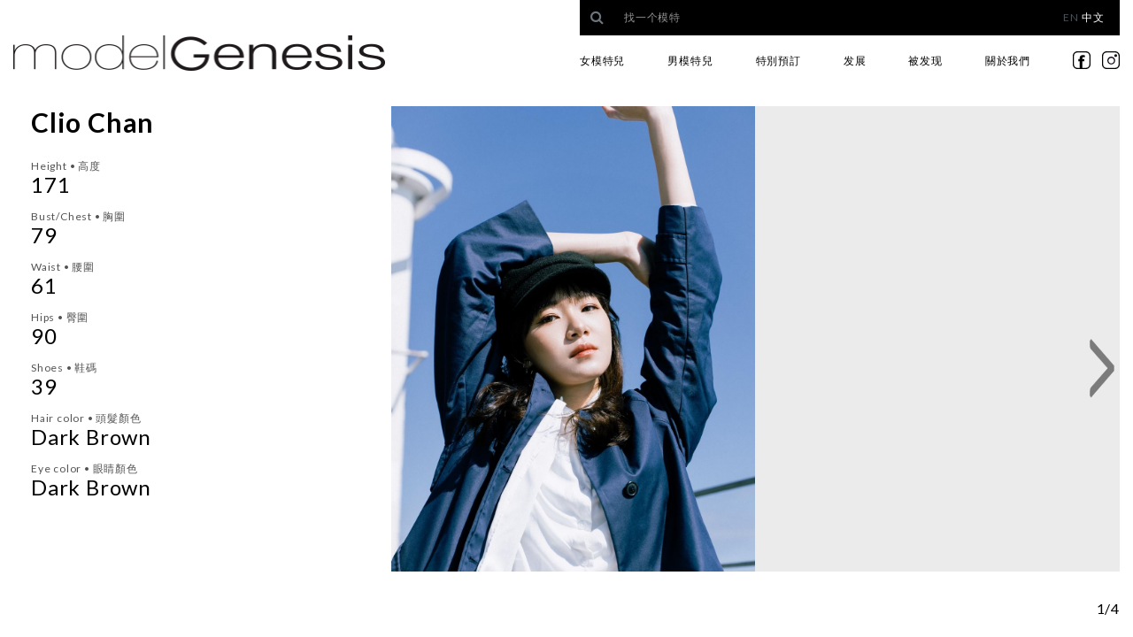

--- FILE ---
content_type: text/html; charset=UTF-8
request_url: http://modelgenesis.com/zh-hans/model/clio-chan/
body_size: 12318
content:






<!doctype html>

<html lang="lang="zh-hans" ">



<head>

    <!-- Required meta tags -->

    <meta charset="UTF-8">

    <meta name="viewport" content="width=device-width, initial-scale=1, shrink-to-fit=no">
    <meta name="viewport" content="width=device-width, initial-scale=1, maximum-scale=1,user-scalable=0"/>

    <title>Clio Chan &#8211; Model Genesis</title>
<link rel="alternate" hreflang="en" href="http://modelgenesis.com/model/clio-chan/" />
<link rel="alternate" hreflang="zh-hans" href="http://modelgenesis.com/zh-hans/model/clio-chan/" />
<link rel='dns-prefetch' href='//cdnjs.cloudflare.com' />
<link rel='dns-prefetch' href='//stackpath.bootstrapcdn.com' />
<link rel='dns-prefetch' href='//s.w.org' />
<link rel="alternate" type="application/rss+xml" title="Model Genesis &raquo; Feed" href="http://modelgenesis.com/zh-hans/feed/" />
<link rel="alternate" type="application/rss+xml" title="Model Genesis &raquo; 评论Feed" href="http://modelgenesis.com/zh-hans/comments/feed/" />
		<script type="text/javascript">
			window._wpemojiSettings = {"baseUrl":"https:\/\/s.w.org\/images\/core\/emoji\/11.2.0\/72x72\/","ext":".png","svgUrl":"https:\/\/s.w.org\/images\/core\/emoji\/11.2.0\/svg\/","svgExt":".svg","source":{"concatemoji":"http:\/\/modelgenesis.com\/wp-includes\/js\/wp-emoji-release.min.js?ver=5.1.9"}};
			!function(e,a,t){var n,r,o,i=a.createElement("canvas"),p=i.getContext&&i.getContext("2d");function s(e,t){var a=String.fromCharCode;p.clearRect(0,0,i.width,i.height),p.fillText(a.apply(this,e),0,0);e=i.toDataURL();return p.clearRect(0,0,i.width,i.height),p.fillText(a.apply(this,t),0,0),e===i.toDataURL()}function c(e){var t=a.createElement("script");t.src=e,t.defer=t.type="text/javascript",a.getElementsByTagName("head")[0].appendChild(t)}for(o=Array("flag","emoji"),t.supports={everything:!0,everythingExceptFlag:!0},r=0;r<o.length;r++)t.supports[o[r]]=function(e){if(!p||!p.fillText)return!1;switch(p.textBaseline="top",p.font="600 32px Arial",e){case"flag":return s([55356,56826,55356,56819],[55356,56826,8203,55356,56819])?!1:!s([55356,57332,56128,56423,56128,56418,56128,56421,56128,56430,56128,56423,56128,56447],[55356,57332,8203,56128,56423,8203,56128,56418,8203,56128,56421,8203,56128,56430,8203,56128,56423,8203,56128,56447]);case"emoji":return!s([55358,56760,9792,65039],[55358,56760,8203,9792,65039])}return!1}(o[r]),t.supports.everything=t.supports.everything&&t.supports[o[r]],"flag"!==o[r]&&(t.supports.everythingExceptFlag=t.supports.everythingExceptFlag&&t.supports[o[r]]);t.supports.everythingExceptFlag=t.supports.everythingExceptFlag&&!t.supports.flag,t.DOMReady=!1,t.readyCallback=function(){t.DOMReady=!0},t.supports.everything||(n=function(){t.readyCallback()},a.addEventListener?(a.addEventListener("DOMContentLoaded",n,!1),e.addEventListener("load",n,!1)):(e.attachEvent("onload",n),a.attachEvent("onreadystatechange",function(){"complete"===a.readyState&&t.readyCallback()})),(n=t.source||{}).concatemoji?c(n.concatemoji):n.wpemoji&&n.twemoji&&(c(n.twemoji),c(n.wpemoji)))}(window,document,window._wpemojiSettings);
		</script>
		<style type="text/css">
img.wp-smiley,
img.emoji {
	display: inline !important;
	border: none !important;
	box-shadow: none !important;
	height: 1em !important;
	width: 1em !important;
	margin: 0 .07em !important;
	vertical-align: -0.1em !important;
	background: none !important;
	padding: 0 !important;
}
</style>
	<link rel='stylesheet' id='wp-block-library-css'  href='http://modelgenesis.com/wp-includes/css/dist/block-library/style.min.css?ver=5.1.9' type='text/css' media='all' />
<link rel='stylesheet' id='contact-form-7-css'  href='http://modelgenesis.com/wp-content/plugins/contact-form-7/includes/css/styles.css?ver=5.1.1' type='text/css' media='all' />
<link rel='stylesheet' id='modelgenesis-bootstrap-css'  href='https://stackpath.bootstrapcdn.com/bootstrap/4.1.3/css/bootstrap.min.css?ver=4.1.3' type='text/css' media='all' />
<link rel='stylesheet' id='modelgenesis-simpleLightboxCSS-css'  href='http://modelgenesis.com/wp-content/themes/modelgenesis/assets/css/simpleLightbox.css?ver=1.0.0' type='text/css' media='all' />
<link rel='stylesheet' id='modelgenesis-OwlCarousel2CSS-css'  href='https://cdnjs.cloudflare.com/ajax/libs/OwlCarousel2/2.1.6/assets/owl.carousel.min.css?ver=2.1.6' type='text/css' media='all' />
<link rel='stylesheet' id='modelgenesis-datepickerCSS-css'  href='http://modelgenesis.com/wp-content/themes/modelgenesis/assets/css/datepicker.css?ver=1.0.0' type='text/css' media='all' />
<link rel='stylesheet' id='modelgenesis-customcss-css'  href='http://modelgenesis.com/wp-content/themes/modelgenesis/assets/css/custom.css?ver=1.0.0' type='text/css' media='all' />
<link rel='stylesheet' id='modelgenesis-stylecss-css'  href='http://modelgenesis.com/wp-content/themes/modelgenesis/style.css?ver=1.0.0' type='text/css' media='all' />
<script type='text/javascript' src='http://modelgenesis.com/wp-includes/js/jquery/jquery.js?ver=1.12.4'></script>
<script type='text/javascript' src='http://modelgenesis.com/wp-includes/js/jquery/jquery-migrate.min.js?ver=1.4.1'></script>
<link rel='https://api.w.org/' href='http://modelgenesis.com/zh-hans/wp-json/' />
<link rel="EditURI" type="application/rsd+xml" title="RSD" href="http://modelgenesis.com/xmlrpc.php?rsd" />
<link rel="wlwmanifest" type="application/wlwmanifest+xml" href="http://modelgenesis.com/wp-includes/wlwmanifest.xml" /> 
<link rel='prev' title='Cindy Cheung' href='http://modelgenesis.com/zh-hans/model/cindy-cheung/' />
<link rel='next' title='Cory Leung' href='http://modelgenesis.com/zh-hans/model/cory-leung/' />
<meta name="generator" content="WordPress 5.1.9" />
<link rel="canonical" href="http://modelgenesis.com/model/clio-chan/" />
<link rel='shortlink' href='http://modelgenesis.com/zh-hans/?p=4512' />
<link rel="alternate" type="application/json+oembed" href="http://modelgenesis.com/zh-hans/wp-json/oembed/1.0/embed/?url=http%3A%2F%2Fmodelgenesis.com%2Fzh-hans%2Fmodel%2Fclio-chan%2F" />
<link rel="alternate" type="text/xml+oembed" href="http://modelgenesis.com/zh-hans/wp-json/oembed/1.0/embed/?url=http%3A%2F%2Fmodelgenesis.com%2Fzh-hans%2Fmodel%2Fclio-chan%2F&#038;format=xml" />
<meta name="generator" content="WPML ver:4.1.4 stt:60,1;" />
<link rel="icon" href="http://modelgenesis.com/wp-content/uploads/2019/02/cropped-g-32x32.png" sizes="32x32" />
<link rel="icon" href="http://modelgenesis.com/wp-content/uploads/2019/02/cropped-g-192x192.png" sizes="192x192" />
<link rel="apple-touch-icon-precomposed" href="http://modelgenesis.com/wp-content/uploads/2019/02/cropped-g-180x180.png" />
<meta name="msapplication-TileImage" content="http://modelgenesis.com/wp-content/uploads/2019/02/cropped-g-270x270.png" />
		<style type="text/css" id="wp-custom-css">
			.image-section .caption h2 {font-family: -apple-system,BlinkMacSystemFont,"Segoe UI",Roboto,"Helvetica Neue",Arial,sans-serif,"Apple Color Emoji","Segoe UI Emoji","Segoe UI Symbol","Noto Color Emoji","Microsoft JhengHei";
	font-size:4rem;
}
		</style>
		
</head>



<body class="model-template-default single single-model postid-4512">

    
    <header class="header">

        <div class="container-fluid">

            <div class="row">

                <div class="col-lg-6">

                    <div class="nav-section">
                        <span class="search-toggler d-md-none">
                            <i class="fa fa-search"></i>
                        </span>

                        <div class="logo">
                            <a href="http://modelgenesis.com/zh-hans/"><svg viewBox="0 0 419 40" xmlns="http://www.w3.org/2000/svg" xmlns:xlink="http://www.w3.org/1999/xlink">
<metadata>
<x:xmpmeta x:xmptk="Adobe XMP Core 5.6-c138 79.159824, 2016/09/14-01:09:01        " xmlns:x="adobe:ns:meta/">
<rdf:RDF xmlns:rdf="http://www.w3.org/1999/02/22-rdf-syntax-ns#">
<rdf:Description rdf:about=""/>
</rdf:RDF>
</x:xmpmeta>
</metadata>
<image width="419" height="40" xlink:href="[data-uri]"/>
</svg></a>                        </div>

                        <button class="navbar-toggler" type="button">
                            <span class="navbar-toggler-line"></span>
                            <span class="navbar-toggler-line"></span>
                            <span class="navbar-toggler-line"></span>
                        </button>

                    </div>

                </div>

                <div class="col-lg-6">

                    <div class="search-lang">

                        <div class="row">

                            <div class="col-md-8">

                                <div class="search">

                                    

<form role="search" method="get" action="http://modelgenesis.com/zh-hans/">

    <div class="input-group">

        <div class="input-group-prepend">

            <button class="btn btn-outline-secondary" type="button"><i class="fa fa-search"></i></button>

        </div>

        <input type="search" class="form-control" value="" name="s" title="Search" placeholder="找一个模特" />
        <button class="btn close" type="button">&times;</button>

        <input type="hidden" name="post_type" value="model" />

    </div>

</form>                                    

                                </div>

                                <div class="search-form-container">

                                    

                                </div>

                            </div>

                            <div class="col-md-4">

                                <div class="lang">
                                    <a href="http://modelgenesis.com/model/clio-chan/"  class="flag ">EN</a><a href="http://modelgenesis.com/zh-hans/model/clio-chan/"  class="flag active">中文</a>                                </div>

                            </div>

                        </div>

                    </div>

                    <nav class="navbar navbar-expand-lg navbar-light">
                        <div class="collapse navbar-collapse" id="navbarSupportedContent">

                            <ul class="navbar-nav ml-auto">
                                <li class="nav-item d-md-none">    
                                    <a class="nav-link" href="#">
                                        <img src="http://spicatech.com.np/clients/model-genesis/wp-content/uploads/2019/02/logo-white.png" />
                                    </a>
                                </li>
                                
                                <li id="menu-item-121" class="menu-item menu-item-type-taxonomy menu-item-object-model-category menu-item-121 nav-item"><a href="http://modelgenesis.com/zh-hans/model-category/women/" class="nav-link">女模特兒</a></li>
<li id="menu-item-136" class="menu-item menu-item-type-taxonomy menu-item-object-model-category menu-item-136 nav-item"><a href="http://modelgenesis.com/zh-hans/model-category/men/" class="nav-link">男模特兒</a></li>
<li id="menu-item-7253" class="menu-item menu-item-type-taxonomy menu-item-object-model-category menu-item-7253 nav-item"><a href="http://modelgenesis.com/zh-hans/model-category/special-booking/" class="nav-link">特別預訂</a></li>
<li id="menu-item-187" class="menu-item menu-item-type-custom menu-item-object-custom menu-item-has-children menu-item-187 nav-item"><a class="nav-link">发展</a>
<ul class="sub-menu">
	<li id="menu-item-189" class="menu-item menu-item-type-taxonomy menu-item-object-model-category menu-item-189 nav-item"><a href="http://modelgenesis.com/zh-hans/model-category/men-development/" class="nav-link">男模特兒</a></li>
	<li id="menu-item-188" class="menu-item menu-item-type-taxonomy menu-item-object-model-category menu-item-188 nav-item"><a href="http://modelgenesis.com/zh-hans/model-category/women-development/" class="nav-link">女模特兒</a></li>
</ul>
</li>
<li id="menu-item-142" class="menu-item menu-item-type-post_type menu-item-object-page menu-item-142 nav-item"><a href="http://modelgenesis.com/zh-hans/be-discovered/" class="nav-link">被发现</a></li>
<li id="menu-item-153" class="menu-item menu-item-type-post_type menu-item-object-page menu-item-153 nav-item"><a href="http://modelgenesis.com/zh-hans/about-us/" class="nav-link">關於我們</a></li>



                                <li class="nav-item">

                                    <div class="social-icons">

                                        <ul>

                                            
                                                <li class="nav-item">

                                                    <a href="https://www.facebook.com/ModelGenesis/" class="nav-link" target="_blank">
                                                        <img class="social-lg" src="http://modelgenesis.com/wp-content/themes/modelgenesis/assets/images/facebook.svg">
                                                        <img class="social-xs" src="http://modelgenesis.com/wp-content/themes/modelgenesis/assets/images/facebook-white.svg">
                                                    </a>

                                                </li>

                                            
                                            

                                            
                                                <li class="nav-item">

                                                    <a href="https://www.instagram.com/modelgenesis/" class="nav-link" target="_blank">
                                                        <img class="social-lg" src="http://modelgenesis.com/wp-content/themes/modelgenesis/assets/images/instagram.svg">
                                                        <img class="social-xs" src="http://modelgenesis.com/wp-content/themes/modelgenesis/assets/images/instagram-white.svg">
                                                    </a>

                                                </li>

                                            
                                        </ul>

                                    </div>

                                </li>

                            </ul>



                        </div>

                    </nav>

                </div>

            </div>

        </div>

    </header>

    


    <div class="model-beans-section">

        <div class="container-fluid">

            <div class="row">

                

                

                                <div class="col-lg-8">
                        <div class="owl-carousel">
                                                                <div class="slides">
                                        <img src="http://modelgenesis.com/wp-content/uploads/2022/02/4d193ff3-2ebf-497a-8565-53643bfb66d6-1.jpg" alt="Clio Chan" />
                                    </div>
                                                                <div class="slides">
                                        <img src="http://modelgenesis.com/wp-content/uploads/2022/02/969ff85e-a677-44dc-b4f8-3e4de7147bca.jpg" alt="Clio Chan" />
                                    </div>
                                                                <div class="slides">
                                        <img src="http://modelgenesis.com/wp-content/uploads/2022/02/f13102be-2295-48e4-970f-efb6e8dfad62-1.jpg" alt="Clio Chan" />
                                    </div>
                                                                <div class="slides">
                                        <img src="http://modelgenesis.com/wp-content/uploads/2022/02/Screenshot_20221014-082102_Instagram.jpg" alt="Clio Chan" />
                                    </div>
                                                    </div>
                    <div id="counter"></div> 
                </div>
                
                <div class="col-lg-4">

                    <div class="modal-beans-detail">

                        
                        <h3>Clio Chan</h3>

                        
                        <ul>

                            
                                <li>

                                    <h4><span>Height • 高度</span>171</h4>

                                </li>

                            
                            

                            
                                <li>

                                    <h4><span>Bust/Chest • 胸圍</span>79</h4>

                                </li>

                            
                            

                            
                                <li>

                                    <h4><span>Waist • 腰圍</span>61</h4>

                                </li>

                            
                            

                            
                                <li>

                                    <h4><span>Hips • 臀圍</span>90</h4>

                                </li>

                            
                            

                            
                                <li>

                                    <h4><span>Shoes • 鞋碼</span>39</h4>

                                </li>

                            
                            

                            
                                <li>

                                    <h4><span>Hair color • 頭髮顏色</span>Dark Brown</h4>

                                </li>

                            
                            

                            
                                <li>

                                    <h4><span>Eye color • 眼睛顏色</span>Dark Brown</h4>

                                </li>

                            
                        </ul>

                    </div>

                </div>

            </div>

        </div>

    </div>

	



    <script type='text/javascript'>
/* <![CDATA[ */
var wpcf7 = {"apiSettings":{"root":"http:\/\/modelgenesis.com\/zh-hans\/wp-json\/contact-form-7\/v1\/","namespace":"contact-form-7\/v1"}};
/* ]]> */
</script>
<script type='text/javascript' src='http://modelgenesis.com/wp-content/plugins/contact-form-7/includes/js/scripts.js?ver=5.1.1'></script>
<script type='text/javascript' src='https://cdnjs.cloudflare.com/ajax/libs/jquery/3.1.1/jquery.min.js?ver=3.1.1'></script>
<script type='text/javascript' src='https://cdnjs.cloudflare.com/ajax/libs/popper.js/1.14.3/umd/popper.min.js?ver=1.14.3'></script>
<script type='text/javascript' src='https://stackpath.bootstrapcdn.com/bootstrap/4.1.3/js/bootstrap.min.js?ver=4.1.3'></script>
<script type='text/javascript' src='http://modelgenesis.com/wp-content/themes/modelgenesis/assets/js/jquery.easing.min.js?ver=1.0.0'></script>
<script type='text/javascript' src='http://modelgenesis.com/wp-content/themes/modelgenesis/assets/js/simpleLightbox.js?ver=1.0.0'></script>
<script type='text/javascript' src='https://cdnjs.cloudflare.com/ajax/libs/OwlCarousel2/2.1.6/owl.carousel.min.js?ver=2.1.6'></script>
<script type='text/javascript' src='https://cdnjs.cloudflare.com/ajax/libs/aos/2.3.3/aos.js?ver=2.3.3'></script>
<script type='text/javascript' src='http://modelgenesis.com/wp-content/themes/modelgenesis/assets/js/datepicker.js?ver=1.0.0'></script>
<script type='text/javascript'>
/* <![CDATA[ */
var assets = {"url":"http:\/\/modelgenesis.com\/wp-content\/themes\/modelgenesis\/assets"};
/* ]]> */
</script>
<script type='text/javascript' src='http://modelgenesis.com/wp-content/themes/modelgenesis/assets/js/custom.js?ver=1.0.0'></script>
<script type='text/javascript' src='http://modelgenesis.com/wp-includes/js/wp-embed.min.js?ver=5.1.9'></script>
</body>

</html>

--- FILE ---
content_type: text/css
request_url: http://modelgenesis.com/wp-content/themes/modelgenesis/assets/css/custom.css?ver=1.0.0
body_size: 3975
content:
@import url(https://cdnjs.cloudflare.com/ajax/libs/font-awesome/4.7.0/css/font-awesome.css);@import url(https://fonts.googleapis.com/css?family=Lato:300,400,700,900);.full-block,.sub-menu{z-index:10}.lang,.social-icons{text-align:right}.lang a,.social-icons ul li,.sub-menu li{list-style:none}body{font-family:Lato,sans-serif;color:#000;letter-spacing:.05rem;font-size:12px}body,html{height:100%}.nav-section{padding:40px 0}.home-page{padding-left:5%;overflow:hidden}.home-page .image-section img{width:100%;height:calc(100vh - 108px);object-fit:cover}.chinese-lang a,.english-lang a{color:#fff;text-decoration:none}.chinese-lang a:hover,.english-lang a:hover{-webkit-mask-image:linear-gradient(-75deg,rgba(0,0,0,.6) 30%,#000 50%,rgba(0,0,0,.6) 70%);-webkit-mask-size:200%;animation:shine 2s infinite}@-webkit-keyframes shine{from{-webkit-mask-position:150%}to{-webkit-mask-position:-50%}}@media (min-width:1800px){.home-page .image-section img{height:calc(100vh - 120px)}}.col-last{position:relative}.home-page .container-fluid{padding:0}.home-page .container-fluid .row{margin:0 -2%}.home-page .container-fluid .row [class*=col-md-]{padding:0 2%}.social-icons ul{margin:0;padding:0}.social-icons ul li{display:inline-block}.social-icons ul li:not(:last-child){margin-right:10px}.social-icons ul li a{color:#000}@media (min-width:768px){.social-icons{position:relative;top:-2px}.home .social-icons{top:0;margin-right:3px}.home-page .container-fluid .nav-section .row{align-items:flex-end}}.social-icons img{min-width:20px;min-height:20px}.image-section .caption{position:absolute;z-index:10;bottom:10%}.image-section{position:relative;overflow:hidden}.image-section .caption h2{font-size:130px;font-weight:800;color:#fff;text-transform:uppercase}.women-section .caption{left:auto;right:-28px}.men-section .caption{left:-27px}.contact-modal-form-section h2,.contact-modal-form-section h3{text-transform:uppercase;font-weight:700}.contact-modal-form-section h2{letter-spacing:.05rem;font-size:30px;margin-bottom:70px}.contact-modal-form-section h3{font-size:16px;border-bottom:2px solid #000;padding-bottom:10px;margin-bottom:20px}@media (min-width:768px){.contact-modal-form-section{max-width:80%;margin:0 auto}.contact-modal-form-section .container-fluid,.contact-modal-form-section .container-fluid .main-row>[class*=col-]{padding:0 2%}.contact-modal-form-section .container-fluid .main-row{margin:0 -2%}}.contact-modal-form-section .form-submit{border-top:2px solid #000;padding:25px 0;margin-top:20px}.contact-modal-form-section .btn-black{max-width:340px;width:100%;background:#000;color:#fff;text-transform:uppercase;border-radius:0}.contact-modal-form-section .form-control{color:#000;border:1px solid #c9c9c9;border-radius:0;height:36px;box-shadow:none}.contact-modal-form-section .form-control:focus{border-color:#000}.contact-modal-form-section label{font-size:12px}.search-lang{background:#000;min-height:40px;color:#fff}.navbar-light .navbar-nav .nav-link{color:#000;font-size:12px;text-transform:uppercase;padding:20px 0;position:relative}.navbar-light .navbar-nav .current-menu-item a:after,.navbar-light .navbar-nav .nav-link:after{content:"";background:#000;height:2px;width:100%;position:absolute;left:0;bottom:15px;opacity:0;transition:all .5s}.navbar-light .navbar-nav .current-menu-item a:after,.navbar-light .navbar-nav .nav-link:hover:after{opacity:1;bottom:10px;transition:all .5s}.navbar-light .navbar-nav .social-icons .nav-link:after{opacity:0}.navbar-expand-lg,.search-lang{max-width:611px;margin-left:auto;margin-right:0}.sub-menu{position:absolute;background:#fff;padding:0;margin:0;min-width:160px;box-shadow:0 0 10px rgba(0,0,0,.1);display:none}.navbar-light .menu-item-has-children>a{cursor:default}.navbar-light .menu-item-has-children:hover .sub-menu{display:block}.navbar-light .navbar-nav .sub-menu .nav-link{padding:7px 15px}.navbar-light .navbar-nav .sub-menu li:not(:last-child) .nav-link{border-bottom:1px solid #eee}.navbar-light .navbar-nav .sub-menu .nav-link::after{bottom:5px}.navbar-light .navbar-nav .sub-menu .current-menu-item a:after,.navbar-light .navbar-nav .sub-menu .nav-link:hover::after{bottom:0}.navbar-nav{justify-content:space-between;width:100%}.navbar-expand-lg{padding:0}.search-lang .form-control{background:#000;border:none;border-radius:0;font-size:12px}.search-lang .btn-outline-secondary{border:none;pointer-events:none;background:0 0}.search-lang select::-ms-expand{display:none}.search-lang .form-control:focus{outline:0;border:none;box-shadow:none}.search-lang select{-webkit-appearance:none;appearance:none;-moz-appearance:textfield}.search-lang .form-control::placeholder{color:#969494;text-transform:uppercase}@media (max-width:767px){.search-lang .form-control::placeholder{color:#fff}.search-lang .btn-outline-secondary{color:#fff}.row.main-row>.col-lg-6:first-child{margin-bottom:20px}}.search-lang input.form-control{color:#fff;letter-spacing:.05rem}.lang{padding:11px 15px}.home .social-icons ul li a,.lang ul{padding:0}.lang ul{margin:0}.lang a.active,.lang a:hover{color:#fff;cursor:pointer}.lang a{display:inline-block;margin:0 2px;color:#495057}.contact-map .row{flex-direction:row-reverse}@media (max-width:767px){.lang{padding:0;text-align:left}.lang a{margin-right:8px}.lang a.active,.lang a:hover{color:#fff}.sub-menu{position:relative;background:#000;min-width:100%;display:block;margin-bottom:8px}.navbar-light .navbar-nav .sub-menu li .nav-link{border-bottom:none!important}}.modal-fig{border:1px solid #e1e1e1;position:relative;overflow:hidden}.modal-fig-caption{background:rgba(250,250,250,.7);position:absolute;height:100%;width:100%;text-align:center;display:flex;align-items:center;justify-content:center;z-index:1;opacity:0;-webkit-transition:opacity .4s ease;-moz-transition:opacity .4s ease;-o-transition:opacity .4s ease;transition:opacity .4s ease}.modal-fig:hover .modal-fig-caption{-webkit-transition:opacity .4s ease;-moz-transition:opacity .4s ease;-o-transition:opacity .4s ease;transition:opacity .4s ease;opacity:1}.modal-fig a{display:block}.modal-fig .modal-fig-caption h4{display:block;-webkit-transform:scale(1.2);-moz-transform:scale(1.2);-ms-transform:scale(1.2);-o-transform:scale(1.2);transform:scale(1.2);-webkit-transition:-webkit-transform .4s ease;-moz-transition:-moz-transform .4s ease;-o-transition:-o-transform .4s ease;transition:transform .4s ease;color:#424242;font-size:16px}.modal-fig:hover .modal-fig-caption h4{-webkit-transform:scale(1);-moz-transform:scale(1);-ms-transform:scale(1);-o-transform:scale(1);transform:scale(1)}.modal-fig img{width:100%;-webkit-transition:-webkit-transform .4s;-moz-transition:-moz-transform .4s;-o-transition:-o-transform .4s;transition:transform .4s;height:300px;object-fit:cover}@media (min-width:1200px) and (max-width:1500px){.modal-fig img{height:250px}}@media (max-width:767px){.modal-fig img{height:230px}}@media (min-width:768px) and (max-width:1024px){.modal-fig img{height:230px}.model-wrap h3{font-size:21px}}@media (min-width:768px) and (max-width:991px){.models-section .row [class*=col-]{-ms-flex:0 0 25%;flex:0 0 25%;max-width:25%}}.modal-fig:hover img{-webkit-transform:scale(1.2);-moz-transform:scale(1.2);-ms-transform:scale(1.2);-o-transform:scale(1.2);transform:scale(1.2)}.model-wrap{margin-bottom:50px}.model-wrap h3{font-size:21px;text-transform:capitalize;margin-top:5px}.about-info h2,.drag-text h3,.file-upload-btn,.remove-image,.remove-upload{text-transform:uppercase}.models-section .row{margin:0 -12px}.models-section .row [class*=col-]{padding:0 12px}.modal-beans-detail ul{padding:0}.modal-beans-detail li{list-style:none;margin-bottom:15px}.modal-beans-detail li span{display:block;color:#545353;font-size:12px}.modal-beans-detail li h4{font-size:24px;color:#000;letter-spacing:.05rem}.modal-beans-detail h3{margin-bottom:25px;font-size:30px;font-weight:700}.modal-beans-detail{padding-left:20px}.map{position:relative}.map iframe{width:100%;position:absolute;height:100%}.about-info p{font-size:16px;font-weight:400;margin-bottom:24px}.about-info h2{font-size:30px;font-weight:700;line-height:1;margin-bottom:70px}.location-detail{background:rgba(0,0,0,.6);padding:25px 15px}@media (min-width:768px){.col-md-2{-ms-flex:0 0 14.2857%;flex:0 0 14.2857%;max-width:14.2857%}.location-detail{position:absolute;z-index:10;height:100%;width:50%;top:0;left:0}}.location-detail h2{color:#fff;font-weight:700;margin-bottom:25px}.location-detail p span{display:block;font-size:12px}.location-detail p{font-size:20px;color:#fff}.location-detail p a{color:#fff}.owl-nav{position:absolute;bottom:50%;width:100%;z-index:10}.owl-nav [class*=owl-]{font-size:24px;width:40px;position:absolute;text-align:center}#counter{margin-top:30px;font-size:16px;text-align:right}.owl-nav [class*=owl-].disabled{opacity:0;pointer-events:none}.owl-carousel .owl-nav .owl-prev{left:0}.owl-carousel .owl-nav .owl-next{right:0}.model-beans-section .row{flex-direction:row-reverse}.model-beans-section .owl-carousel .owl-item:not(.active) img{opacity:0}@media (min-width:1200px) and (max-width:1399px){.model-beans-section .owl-carousel .owl-item img{height:73vh;object-fit:cover;object-position:top}}@media (min-width:1400px){.model-beans-section .owl-carousel .owl-item img{height:75vh;object-fit:cover;object-position:top}}.file-upload{background-color:#fff;max-width:600px;border:1px solid #c9c9c9;position:relative;height:193px;width:193px}.drag-text,.file-upload-image,.file-upload-input,.image-upload-wrap{height:100%;position:absolute}.file-upload-btn{width:100%;margin:0;color:#fff;background:#1FB264;border:none;padding:10px;border-radius:4px;border-bottom:4px solid #15824B;transition:all .2s ease;outline:0;font-weight:700}.file-upload-btn:hover{background:#1AA059;color:#fff;transition:all .2s ease;cursor:pointer}.file-upload-btn:active{border:0;transition:all .2s ease}.file-upload-content{display:none;text-align:center}.file-upload-input{margin:0;padding:0;width:100%;outline:0;opacity:0;cursor:pointer}.image-upload-wrap{width:100%}.image-title-wrap{padding:0 15px 15px;color:#222}.drag-text{text-align:center;font-size:22px;width:100%;display:flex;justify-content:center;align-items:center;pointer-events:none}.drag-text h3{font-weight:100;color:#15824B;padding:60px 0}.remove-image,.remove-image:hover{color:#fff;transition:all .2s ease}.file-upload-image{max-height:200px;max-width:200px;margin:auto;left:0;top:0;width:100%;object-fit:cover}.image-title{opacity:0;height:0;width:0;overflow:hidden;display:block}.remove-image{background:#000;border:none;outline:0;font-weight:700;position:absolute;z-index:10;right:-1px;height:30px;width:30px;font-size:18px;top:-1px}.remove-image:hover{background:rgba(0,0,0,.9);cursor:pointer}.remove-image:active{border:0;transition:all .2s ease}.avatar-upload{position:relative;max-width:205px;border:1px solid #c9c9c9;height:192px}.avatar-upload .avatar-edit{position:absolute;z-index:1;left:50%;top:50%;-webkit-transform:translate(-50% ,-50%);transform:translate(-50% ,-50%)}.avatar-upload .avatar-edit input{display:none}.avatar-upload .avatar-edit label{display:inline-block;width:34px;height:34px;margin-bottom:0;border-radius:100%;background:#FFF;border:1px solid transparent;box-shadow:0 2px 4px 0 rgba(0,0,0,.12);cursor:pointer;font-weight:400;transition:all .2s ease-in-out}.avatar-upload .avatar-edit label:hover{background:#f1f1f1;border-color:#d6d6d6}.avatar-upload .avatar-edit label:after{content:"+";font-family:FontAwesome;font-size:20px;color:#000;position:absolute;top:2px;left:0;right:0;text-align:center;margin:auto}.avatar-upload .avatar-preview{width:100%;height:100%;position:absolute}.avatar-upload .avatar-preview>div{width:100%;height:100%;background-size:cover;background-repeat:no-repeat;background-position:center}.remove-upload{max-width:205px;background:#000;text-align:center;color:#fff;padding:7px;display:none;cursor:pointer}.remove-bg{background:0 0!important}.model-beans-section .owl-carousel .owl-item{background:#ebebeb}.model-beans-section .owl-carousel.checked .owl-item.active+.owl-item.active img{opacity:1}.search .close{color:#fff;opacity:1;font-weight:300}@media (max-width:767px){.navbar-light .navbar-nav .sub-menu .nav-link{padding:3px 9px}.navbar-light .menu-item-has-children>a{padding-bottom:7px!important}.about-info h2{margin-bottom:30px}.logo svg{max-width:420px!important;height:14px!important}.home-page{padding-left:0}.nav-section{padding:20px 0;box-shadow:4px 4px 8px rgba(0,0,0,.1);margin-bottom:13%;display:flex;align-items:center;position:relative}.home .nav-section{margin-bottom:0}.logo{max-width:40%;margin:0 auto}.home-page .women-section{margin-right:0}.home-page .men-section{margin-left:0}.home-page .col-first{margin-bottom:0}.social-icons{text-align:center;padding:22px}.home .nav-link,.home .nav-section [class*=col],.home-page .container-fluid .row [class*=col-md-]{padding:0}.image-section .caption h2{font-size:18vw}.women-section .caption{right:0}.men-section .caption{left:0}.home-page .container-fluid .row{margin:0;width:100%}.home .nav-section [class*=col]{-ms-flex:0 0 50%;flex:0 0 50%;max-width:50%}.home .social-icons{text-align:right;padding:0}.home-page .image-section img{height:calc((100vh - 60px)/ 2)}.home .logo{right:0;max-width:100%}.home .nav-section{padding:20px 15px}.models-section .row{margin:0 -5px}.models-section .row [class*=col-]{padding:0 5px;-ms-flex:0 0 50%;flex:0 0 50%;max-width:50%}.no-result-found{min-width:100%}.header .container-fluid,.header .row [class*=col-]{padding:0}.header .row{margin:0}.location-detail,.map,.map iframe{margin-bottom:50px}.map{height:auto}.map iframe{position:static;height:300px}.nav-section .lang{position:absolute;right:37px}.lang li span{color:#000}.lang li.active span,.lang li:hover span{color:#000;text-decoration:underline}.search-toggler{height:30px;width:30px;text-align:center;line-height:30px;cursor:pointer}.search-toggler.open-search{opacity:0;pointer-events:none}#navbarSupportedContent{position:fixed;background:#000;height:100%;width:100%;max-width:75%;z-index:100;top:0;padding:20px;left:0;transform:translateX(-100%);transition:transform .5s}#navbarSupportedContent.show{transform:translateX(0)}.collapse:not(.show){display:block}.overflow-hidden{overflow:hidden}.navbar .social-icons{text-align:left;padding:0;position:absolute;bottom:0}.navbar-light .navbar-nav .nav-link{color:#fff;padding:15px 0;transition:all .5s}.navbar-light .navbar-nav .nav-link:hover{color:rgba(255,255,255,.5)}.navbar .social-icons .nav-link{font-size:18px}.overflow-hidden .navbar-light.nav-show{max-width:100%;position:fixed;background:rgba(255,255,255,.85);height:100%;width:100%;top:0;z-index:10}.nav-section .search-lang{position:absolute;width:100%;top:100%;left:0;display:none;z-index:100}.search .close{outline:0;box-shadow:none;margin-right:10px;text-shadow:none}.search .close:hover{text-shadow:none;color:rgba(255,255,255,.8)!important}.modal-beans-detail{text-align:center;padding-left:0}.modal-beans-detail li span{display:inline-block}.modal-beans-detail li h4{font-size:16px;display:flex;align-items:center;justify-content:space-between;max-width:220px;margin:0 auto}.search-no-results .models-section .row [class*=col-]{-ms-flex:0 0 100%;flex:0 0 100%;max-width:100%}}@media (max-width:767px) and (orientation:landscape){.models-section .row [class*=col-]{padding:0 5px;-ms-flex:0 0 33.33333%;flex:0 0 33.33333%;max-width:33.33333%}}@media (min-width:768px) and (max-width:1024px){.image-section .caption h2{font-size:10vw}.women-section .caption{right:-5%}.men-section .caption{left:-5%}.home-page .image-section img{height:calc(100vh - 98px)}}@media (min-width:992px) and (max-width:1024px){.models-section .row [class*=col-]{-ms-flex:0 0 20%;flex:0 0 20%;max-width:20%}}.navbar-toggler:not(:disabled):not(.disabled){cursor:pointer;position:relative;z-index:100;transition:all .5s}.navbar-toggler-line{display:block;height:2px;width:22px;background:#000;margin:5px 0;-webkit-transition:all .5s;-moz-transition:all .5s;-ms-transition:all .5s;-o-transition:all .5s;transition:all .5s}.navbar-toggler-line:nth-child(2){width:16px;margin-left:auto}.navbar-toggler.opened .navbar-toggler-line:nth-child(1){transform:rotate(45deg);position:relative;top:6px}.navbar-toggler.opened .navbar-toggler-line:nth-child(2){opacity:0}.navbar-toggler.opened .navbar-toggler-line:nth-child(3){transform:rotate(-45deg);position:relative;top:-8px}button:focus{outline:0}@media (max-width:767px){.social-lg{display:none}.image-section .caption h2.chinese-lang{text-align:right}}@media (min-width:768px){.navbar-toggler,.search .close,.social-xs{display:none}.navbar .collapse:not(.show){display:block}.navbar .navbar-nav{-ms-flex-direction:row;flex-direction:row}}@media (max-width:360px){.logo{position:relative;right:30px}}@media (min-width:768px) and (max-width:991px){.map{margin-bottom:50px}.contact-modal-form-section .container-fluid .main-row>[class*=col-]{-ms-flex:0 0 50%;flex:0 0 50%;max-width:50%}}

--- FILE ---
content_type: text/css
request_url: http://modelgenesis.com/wp-content/themes/modelgenesis/style.css?ver=1.0.0
body_size: 750
content:
/*
Theme Name: Model Genesis
Theme URI: http://modelgenesis.com
Author: FATDOG Agency
Author URI: http://fatdog.agency
Description: Model Genesis is a custom multi page theme designed and developed by Fatdog Agency for Model Genesis a modeling agency of Hong-Kong
Version: 1.0
Text Domain: modelgenesis
Tags: multi-page, modeling theme, custom theme
*/
.error-404-message ul li,.no-result-found li{display:inline-block}.full-block{position:absolute;top:0;left:0;right:0;bottom:0;width:100%;height:100%}.no-result-found{text-align:center}.no-result-found p{font-size:17px;padding-top:15px}.no-result-found ul{font-size:19px;margin-top:20px;margin-left:-25px}.no-result-found li{margin:0 10px}.no-result-found a{color:#000;border-bottom:1px solid #000;-webkit-transition:color .2s ease,border .2s ease;-moz-transition:color .2s ease,border .2s ease;-o-transition:color .2s ease,border .2s ease;transition:color .2s ease,border .2s ease}.no-result-found a:hover{text-decoration:none;color:#eee}.no-result-found h2{padding-top:40px;padding-bottom:30px}input:focus::-webkit-input-placeholder{color:transparent!important}input:focus::-moz-placeholder{color:transparent!important}.logo svg{max-width:420px!important;height:auto}.error-404-message{position:absolute;top:50%;left:50%;max-width:500px;max-height:325px;text-align:center;padding:40px 30px 0;margin-top:-225px;margin-left:-250px;background:#fdfcfc;border:2px solid #191919;z-index:2}.error-404-message h1{font-size:38px;margin-bottom:20px}.error-404-message p{font-size:19px;line-height:26px}.error-404-message .divider{width:90%;height:1px;background:#999;margin:25px auto}.error-404-message ul{list-style:none;width:100%;padding-top:10px}.error-404-message ul li a{font-size:19px;color:#000;padding:0;font-weight:600;text-transform:uppercase}

--- FILE ---
content_type: image/svg+xml
request_url: http://modelgenesis.com/wp-content/themes/modelgenesis/assets/images/instagram.svg
body_size: 1117
content:
<?xml version="1.0" encoding="utf-8"?>
<!-- Generator: Adobe Illustrator 21.1.0, SVG Export Plug-In . SVG Version: 6.00 Build 0)  -->
<svg version="1.1" id="Layer_1" xmlns="http://www.w3.org/2000/svg" xmlns:xlink="http://www.w3.org/1999/xlink" x="0px" y="0px"
	 viewBox="0 0 14 14" style="enable-background:new 0 0 14 14;" xml:space="preserve">
<style type="text/css">
	.st0{display:none;fill:#FFFFFF;}
	.st1{fill:#FFFFFF;}
	.st2{fill:#0A000F;}
	.st3{display:none;}
	.st4{display:inline;}
</style>
<g>
	<path class="st0" d="M10.4,13.5H3.6c-1.7,0-3.1-1.4-3.1-3.1V3.6c0-1.7,1.4-3.1,3.1-3.1h6.8c1.7,0,3.1,1.4,3.1,3.1v6.8
		C13.5,12.1,12.1,13.5,10.4,13.5z"/>
	<path d="M10.4,14H3.6c-2,0-3.6-1.6-3.6-3.6V3.6C0,1.6,1.6,0,3.6,0h6.8c2,0,3.6,1.6,3.6,3.6v6.8C14,12.4,12.4,14,10.4,14z M3.6,0.9
		c-1.5,0-2.7,1.2-2.7,2.7v6.8c0,1.5,1.2,2.7,2.7,2.7h6.8c1.5,0,2.7-1.2,2.7-2.7V3.6c0-1.5-1.2-2.7-2.7-2.7H3.6z"/>
</g>
<g>
	<path class="st1" d="M-1050.1,634.7h-33.5c-8.5,0-15.5-7-15.5-15.5v-33.5c0-8.5,7-15.5,15.5-15.5h33.5c8.5,0,15.5,7,15.5,15.5v33.5
		C-1034.7,627.8-1041.6,634.7-1050.1,634.7z"/>
	<path d="M-1050.1,637h-33.5c-9.8,0-17.7-8-17.7-17.7v-33.5c0-9.8,8-17.7,17.7-17.7h33.5c9.8,0,17.7,8,17.7,17.7v33.5
		C-1032.4,629-1040.4,637-1050.1,637z M-1083.7,572.5c-7.3,0-13.2,5.9-13.2,13.2v33.5c0,7.3,5.9,13.2,13.2,13.2h33.5
		c7.3,0,13.2-5.9,13.2-13.2v-33.5c0-7.3-5.9-13.2-13.2-13.2H-1083.7z"/>
</g>
<g id="XMLID_375_">
	<g id="XMLID_323_">
		<g id="XMLID_325_">
			<path class="st2" d="M7.3,10.4c-1.7,0-3.1-1.4-3.1-3.1c0-1.7,1.4-3.1,3.1-3.1c1.7,0,3.1,1.4,3.1,3.1C10.4,9,9,10.4,7.3,10.4z
				 M7.3,5.2c-1.2,0-2.2,1-2.2,2.2c0,1.2,1,2.2,2.2,2.2c1.2,0,2.2-1,2.2-2.2C9.4,6.1,8.5,5.2,7.3,5.2z"/>
		</g>
		<g id="XMLID_324_">
			<circle class="st2" cx="10.8" cy="3.4" r="1.1"/>
		</g>
	</g>
</g>
<g class="st3">
	<g class="st4">
		<path d="M-1063.2,595.3c0.5-0.6,1.5-1,3-1c1.3,0,2.9,0.2,4.5,0.6l1.3-6.8c-2.6-0.9-5.3-1.2-8.1-1.2c-2.8,0-5,0.4-6.7,1.4
			c-1.8,1-3,2.1-3.6,3.7c-0.7,1.4-1,3.9-1,6.9v2.7h-5.4v7.8h5.4V634c2.3,0.5,4.6,0.8,7.1,0.8c0.9,0,1.9,0,2.8-0.2v-25.2h7.2v-7.8
			h-7.2v-2.5C-1064.1,597.2-1063.8,596-1063.2,595.3z"/>
	</g>
</g>
<path class="st3" d="M8.2,2.9c0.2-0.3,0.7-0.4,1-0.3c0.5,0,1,0.1,1.5,0.3l0.4-2.3c-0.9-0.3-1.8-0.4-2.8-0.4c-0.7,0-1.6,0.2-2.2,0.5
	c-0.6,0.3-1,0.7-1.2,1.2C4.7,2.6,4.5,3.4,4.6,4.2v0.9H2.8v2.7h1.8V16c0.7,0.2,1.6,0.2,2.4,0.2c0.3,0,0.7,0,0.9-0.1V7.7h2.4V5H8V4.2
	C7.9,3.5,8,3.2,8.2,2.9z"/>
</svg>


--- FILE ---
content_type: image/svg+xml
request_url: http://modelgenesis.com/wp-content/themes/modelgenesis/assets/images/facebook.svg
body_size: 1116
content:
<?xml version="1.0" encoding="utf-8"?>
<!-- Generator: Adobe Illustrator 21.1.0, SVG Export Plug-In . SVG Version: 6.00 Build 0)  -->
<svg version="1.1" id="Layer_1" xmlns="http://www.w3.org/2000/svg" xmlns:xlink="http://www.w3.org/1999/xlink" x="0px" y="0px"
	 viewBox="0 0 14 14" style="enable-background:new 0 0 14 14;" xml:space="preserve">
<style type="text/css">
	.st0{display:none;fill:#FFFFFF;}
	.st1{fill:#FFFFFF;}
	.st2{display:none;}
	.st3{display:inline;}
	.st4{fill:#0A000F;}
</style>
<g>
	<path class="st0" d="M10.4,13.5H3.6c-1.7,0-3.1-1.4-3.1-3.1V3.6c0-1.7,1.4-3.1,3.1-3.1h6.8c1.7,0,3.1,1.4,3.1,3.1v6.8
		C13.5,12.1,12.1,13.5,10.4,13.5z"/>
	<path d="M10.4,14H3.6c-2,0-3.6-1.6-3.6-3.6V3.6C0,1.6,1.6,0,3.6,0h6.8c2,0,3.6,1.6,3.6,3.6v6.8C14,12.4,12.4,14,10.4,14z M3.6,0.9
		c-1.5,0-2.7,1.2-2.7,2.7v6.8c0,1.5,1.2,2.7,2.7,2.7h6.8c1.5,0,2.7-1.2,2.7-2.7V3.6c0-1.5-1.2-2.7-2.7-2.7H3.6z"/>
</g>
<g>
	<path class="st1" d="M-1050.1,634.7h-33.5c-8.5,0-15.5-7-15.5-15.5v-33.5c0-8.5,7-15.5,15.5-15.5h33.5c8.5,0,15.5,7,15.5,15.5v33.5
		C-1034.7,627.8-1041.6,634.7-1050.1,634.7z"/>
	<path d="M-1050.1,637h-33.5c-9.8,0-17.7-8-17.7-17.7v-33.5c0-9.8,8-17.7,17.7-17.7h33.5c9.8,0,17.7,8,17.7,17.7v33.5
		C-1032.4,629-1040.4,637-1050.1,637z M-1083.7,572.5c-7.3,0-13.2,5.9-13.2,13.2v33.5c0,7.3,5.9,13.2,13.2,13.2h33.5
		c7.3,0,13.2-5.9,13.2-13.2v-33.5c0-7.3-5.9-13.2-13.2-13.2H-1083.7z"/>
</g>
<g id="XMLID_375_" class="st2">
	<g id="XMLID_323_" class="st3">
		<g id="XMLID_325_">
			<path class="st4" d="M7.3,10.4c-1.7,0-3.1-1.4-3.1-3.1c0-1.7,1.4-3.1,3.1-3.1c1.7,0,3.1,1.4,3.1,3.1C10.4,9,9,10.4,7.3,10.4z
				 M7.3,5.2c-1.2,0-2.2,1-2.2,2.2c0,1.2,1,2.2,2.2,2.2c1.2,0,2.2-1,2.2-2.2C9.4,6.1,8.5,5.2,7.3,5.2z"/>
		</g>
		<g id="XMLID_324_">
			<circle class="st4" cx="10.8" cy="3.4" r="1.1"/>
		</g>
	</g>
</g>
<g class="st2">
	<g class="st3">
		<path d="M-1063.2,595.3c0.5-0.6,1.5-1,3-1c1.3,0,2.9,0.2,4.5,0.6l1.3-6.8c-2.6-0.9-5.3-1.2-8.1-1.2c-2.8,0-5,0.4-6.7,1.4
			c-1.8,1-3,2.1-3.6,3.7c-0.7,1.4-1,3.9-1,6.9v2.7h-5.4v7.8h5.4V634c2.3,0.5,4.6,0.8,7.1,0.8c0.9,0,1.9,0,2.8-0.2v-25.2h7.2v-7.8
			h-7.2v-2.5C-1064.1,597.2-1063.8,596-1063.2,595.3z"/>
	</g>
</g>
<path d="M7.8,4.8C8,4.7,8.2,4.5,8.4,4.6c0.3,0,0.6,0.1,1,0.2l0.3-1.5C9.1,3.1,8.5,3,7.9,3c-0.5,0-1,0.1-1.4,0.3
	C6.1,3.5,5.8,3.7,5.7,4.1c-0.2,0.5-0.3,1-0.2,1.5v0.6H4.3v1.7h1.2v5.3c0.5,0.1,1,0.2,1.5,0.2c0.2,0,0.4,0,0.6-0.1V7.8h1.5V6.1H7.6
	V5.6C7.6,5.2,7.6,5,7.8,4.8z"/>
</svg>


--- FILE ---
content_type: image/svg+xml
request_url: http://modelgenesis.com/wp-content/themes/modelgenesis/assets/images/facebook-white.svg
body_size: 377
content:
<svg id="Layer_1" data-name="Layer 1" xmlns="http://www.w3.org/2000/svg" viewBox="0 0 14 14"><defs><style>.cls-1{fill:#fff;}</style></defs><title>facebook</title><path class="cls-1" d="M10.4,14H3.6A3.59,3.59,0,0,1,0,10.4V3.6A3.59,3.59,0,0,1,3.6,0h6.8A3.59,3.59,0,0,1,14,3.6v6.8A3.59,3.59,0,0,1,10.4,14ZM3.6.9A2.69,2.69,0,0,0,.9,3.6v6.8a2.69,2.69,0,0,0,2.7,2.7h6.8a2.69,2.69,0,0,0,2.7-2.7V3.6A2.69,2.69,0,0,0,10.4.9Z"/><path class="cls-1" d="M7.8,4.8c.2-.1.4-.3.6-.2a4.4,4.4,0,0,1,1,.2l.3-1.5A5.66,5.66,0,0,0,7.9,3a3.19,3.19,0,0,0-1.4.3c-.4.2-.7.4-.8.8a2.62,2.62,0,0,0-.2,1.5v.6H4.3V7.9H5.5v5.3a7.72,7.72,0,0,0,1.5.2,1.27,1.27,0,0,0,.6-.1V7.8H9.1V6.1H7.6V5.6C7.6,5.2,7.6,5,7.8,4.8Z"/></svg>

--- FILE ---
content_type: application/javascript
request_url: http://modelgenesis.com/wp-content/themes/modelgenesis/assets/js/custom.js?ver=1.0.0
body_size: 1651
content:
jQuery(document).ready(function($) {

    $("img").addClass("img-fluid");

    

    $('.datepicker').datepicker({

        autoHide: true,

        zIndex: 2048

    });

    

    var owl = jQuery('.owl-carousel');
    
    //var content = '<li class="item"><img src="'+assets.url+'/images/default-model.png" id="2"></li>';

    //owl.append(content);

    owl.owlCarousel({

      autoplay: false,
      loop:false,
      items: 2,
      mouseDrag: false,
      nav: true,
      navText: ["<img src='"+assets.url+"/images/owl-prev.png'>",

          "<img src='"+assets.url+"/images/owl-next.png'>"],

      onInitialized  : counter, //When the plugin has initialized.
      onTranslated : counter, //When the translation of the stage has finished.
      responsive:{
              0:{
                  items:1,
                   autoplay: false,
              },
              600:{
                  items:2,
              }
          }
    });
    
    var html = '<div class=\"item\"><img src="'+assets.url+'/images/blank-image.png"></div>'; 
    owl.trigger('add.owl.carousel', [html, 1])
       .trigger('refresh.owl.carousel');
    
    $('.owl-next').one('click', function(e){
       owl.trigger('remove.owl.carousel',1)
       .trigger('refresh.owl.carousel');
        counter+1;
    });



    
    function counter(event) {

       var element   = event.target;         // DOM element, in this example .owl-carousel
        var items     = event.item.count;     // Number of items
        var item      = event.item.index + 1;     // Position of the current item

      // if loop is true then reset counter from 1
      if(item > items) {
        item = item - items
      }
      $('#counter').html(" "+item+"/"+items)

    }

    

    

    $('.file-upload-input').on('change', function(){

       
        if ($(this).files && $(this).files[0]) {



            var reader = new FileReader();



            reader.onload = function(e) {

                $('.image-upload-wrap').hide();



                $('.file-upload-image').attr('src', e.target.result);

                $('.file-upload-content').show();



                $('.image-title').html($(this).files[0].name);

            };



            reader.readAsDataURL($(this).files[0]);



        } else {

            removeUpload();

        }

    });

    
   
    
    
    function readURl(input){
        
        console.log('hello there');
        
    }
    
    readURL = function(input) {

        if (input.files && input.files[0]) {



            var reader = new FileReader();



            reader.onload = function(e) {

                $('.image-upload-wrap').hide();



                $('.file-upload-image').attr('src', e.target.result);

                $('.file-upload-content').show();



                $('.image-title').html(input.files[0].name);

            };



            reader.readAsDataURL(input.files[0]);



        } else {

            removeUpload();

        }

    }



    removeUpload = function() {

       $('.file-upload-input').replaceWith($('.file-upload-input').clone());

       $('.file-upload-content').hide();

       $('.image-upload-wrap').show(); 

    }



    // function removeUpload() {

    //     $('.file-upload-input').replaceWith($('.file-upload-input').clone());

    //     $('.file-upload-content').hide();

    //     $('.image-upload-wrap').show();

    // }

    $('.image-upload-wrap').bind('dragover', function() {

        $('.image-upload-wrap').addClass('image-dropping');

    });

    $('.image-upload-wrap').bind('dragleave', function() {

        $('.image-upload-wrap').removeClass('image-dropping');

    });




    if($(window).width() >= 768){
        $(document).on('click','.model-beans-section .owl-carousel .owl-next',function() {
            $('.owl-carousel').addClass('checked');
        });

        $('.model-beans-section .owl-carousel').bind('touchstart', function (event) { 
            $('.owl-carousel').addClass('checked');
        });
    }
    if($(window).width() < 767){
         //$('.home-page .social-icons').appendTo('.home-page');
         //$('.lang').appendTo('.nav-section');
         $('.lang').appendTo('.navbar-collapse');
         $('.search-lang').prependTo('.nav-section');
    }
    //show and hide menu on click
    $(document).on('click','.navbar-toggler',function() {
        $(this).toggleClass('opened');
        $('.navbar-collapse').toggleClass('show');
        $('body').toggleClass('overflow-hidden');
        $('.navbar-light').toggleClass('nav-show');
    });

    //show search
    $(document).on('click','.search-toggler',function() {
        $(this).toggleClass('open-search');
        $('body').toggleClass('overflow-hidden');
        $('.search-lang').fadeIn(1000);
       
    });

    //hide search
    $(document).on('click','.search .close',function() {
        $('.search-toggler').toggleClass('open-search');
        $('body').toggleClass('overflow-hidden');
        $('.search-lang').fadeOut(1000);
       
    });

     $(document).on('click','.remove-upload',function() {
        $('.avatar-upload .avatar-edit label').show();
        $(this).hide();
        $('#imagePreview').addClass('remove-bg');
        
       
    });
    
    
    
    $("#imageUpload").change(function() {
        readimgURL(this);
        $('.avatar-upload .avatar-edit label').hide();
        $('.remove-upload').show();
        $('#imagePreview').removeClass('remove-bg');
        
    });
});

function readimgURL(input) {
    console.log(input);
    if (input.files && input.files[0]) {
        var reader = new FileReader();
        reader.onload = function(e) {
            $('#imagePreview').css('background-image', 'url('+e.target.result +')');
            $('#imagePreview').hide();
            $('#imagePreview').fadeIn(650);
        }
        reader.readAsDataURL(input.files[0]);
    }else{
        console.log('chan not change');
    }
} 



--- FILE ---
content_type: image/svg+xml
request_url: http://modelgenesis.com/wp-content/themes/modelgenesis/assets/images/instagram-white.svg
body_size: 331
content:
<svg id="Layer_1" data-name="Layer 1" xmlns="http://www.w3.org/2000/svg" viewBox="0 0 14 14"><defs><style>.cls-1{fill:#fff;}</style></defs><title>instagram</title><path class="cls-1" d="M10.4,14H3.6A3.59,3.59,0,0,1,0,10.4V3.6A3.59,3.59,0,0,1,3.6,0h6.8A3.59,3.59,0,0,1,14,3.6v6.8A3.59,3.59,0,0,1,10.4,14ZM3.6.9A2.69,2.69,0,0,0,.9,3.6v6.8a2.69,2.69,0,0,0,2.7,2.7h6.8a2.69,2.69,0,0,0,2.7-2.7V3.6A2.69,2.69,0,0,0,10.4.9Z"/><path class="cls-1" d="M7.3,10.4a3.1,3.1,0,1,1,3.1-3.1A3.12,3.12,0,0,1,7.3,10.4Zm0-5.2A2.2,2.2,0,1,0,9.5,7.4,2.22,2.22,0,0,0,7.3,5.2Z"/><circle class="cls-1" cx="10.8" cy="3.4" r="1.1"/></svg>